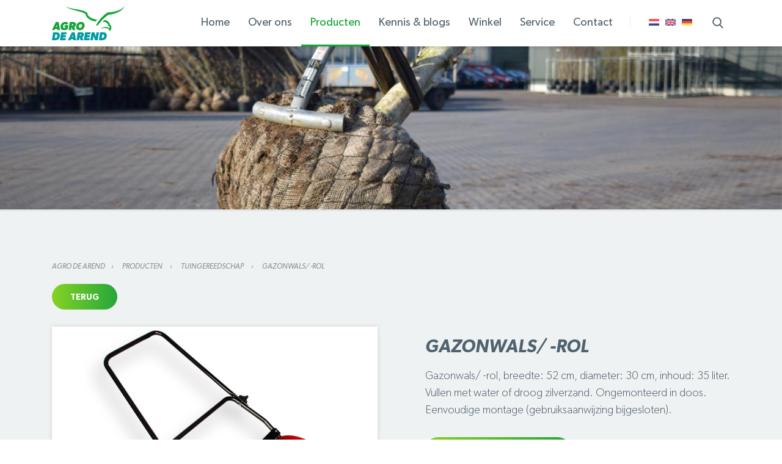

--- FILE ---
content_type: text/html; charset=UTF-8
request_url: https://www.agrodearend.com/nl/producten/gereedschappen-en-toebehorend/gazonwals-gazonrol
body_size: 4409
content:
<!DOCTYPE html>
<html lang="nl" itemscope itemtype="http://schema.org/Article">
<head>
	    <title>Gazonwals/ -rol - Agro de Arend</title>

    <meta http-equiv="content-type" content="text/html;charset=utf-8" />
    <meta name="viewport" content="width=device-width, initial-scale=1.0, maximum-scale=1.0">
    <meta http-equiv="cache-control" content="no-cache" />
    <meta http-equiv="pragma" content="no-cache" />

    <link rel="apple-touch-icon" sizes="180x180" href="/apple-touch-icon.png">
    <link rel="icon" type="image/png" sizes="32x32" href="/favicon-32x32.png">
    <link rel="icon" type="image/png" sizes="16x16" href="/favicon-16x16.png">
    <link rel="manifest" href="/manifest.json">
    <link rel="mask-icon" href="/safari-pinned-tab.svg" color="#5bbad5">
    <meta name="theme-color" content="#ffffff">

    <meta name="robots" content="index,follow" />
    
    <!-- Schema.org markup for Google+ -->
<meta itemprop="name" content="Gazonwals/ -rol">
<meta itemprop="description" content="">
    <meta itemprop="image" content="https://www.agrodearend.com/uploads/social_media/AGR200-agro_de_arend-logo-rgb_1200x630.jpg">

<!-- Twitter Card data -->
<meta name="twitter:card" content="summary">
<meta name="twitter:title" content="Gazonwals/ -rol">
<meta name="twitter:description" content="">
    <meta name="twitter:image" content="https://www.agrodearend.com/uploads/social_media/Logo_website.jpg">

<!-- Open Graph data -->
<meta property="og:title" content="Gazonwals/ -rol" />
<meta property="og:type" content="article" />
    <meta property="og:url" content="https://www.agrodearend.com/nl/producten/gereedschappen-en-toebehorend/gazonwals-gazonrol" />
    <meta property="og:image" content="https://www.agrodearend.com/uploads/social_media/AGR200-agro_de_arend-logo-rgb_1200x630.jpg" />
<meta property="og:description" content="" />
    <meta property="og:site_name" content="Agro de Arend" />

            <link rel="canonical" href="http://www.agrodearend.com/nl/producten/gereedschappen-en-toebehorend/gazonwals-gazonrol" />
    
    <link rel="stylesheet" href="/templates/css/global.css?version=v.1769018400" type="text/css" />

                <link rel="stylesheet" href="/templates/css/jquery.fancybox.min.css?version=v.1769018400" type="text/css" />
    </head>

<body class="rwd-mq">
    <header id="top">
        <div class="wrap">
            <div id="logo"><a href="/"><img class="color" src="/templates/img/logo-color.png" alt="AGRO DE AREND"><img class="white" src="/templates/img/logo-white.png" alt="AGRO DE AREND"></a></div>
            <div id="nav-trigger"><span class="icon-cont"><span class="icon"></span></span></div>
                        <form action="/nl/zoeken" id="search-box">
                <a href="#" class="i-search" id="search-trigger"></a>
                <div class="search-animated">
                    <div class="wrap">
                        <input type="text" name="zoekwoord" placeholder="Zoeken&#8230;">
                        <button class="btn" type="submit">Zoeken</button>
                        <a href="#" class="btn s-secondary">Sluit</a>
                    </div>
                </div>
            </form>
			
			            <div id="lang-select">
				                <a href="/" class="flag"><img src="/templates/img/flag-nl.png" alt="nl"></a>
				                <a href="/en" class="flag"><img src="/templates/img/flag-en.png" alt="en"></a>
				                <a href="/de" class="flag"><img src="/templates/img/flag-de.png" alt="de"></a>
				            </div>
			            <span class="divider">|</span>
            <nav id="nav-main">
							<ul  class="nav">
							<li class="">
					<a class="" href="/" title="Home"><span>Home</span></a>
																					</li>
							<li class=" has-submenu">
					<a class="" href="/nl/over-agro-de-arend" title="Over ons"><span>Over ons</span></a>
														<ul  class="submenu">
							<li class="">
					<a class="i-arrows-1" href="/nl/over-agro-de-arend/openingstijden" title="Openingstijden"><span>Openingstijden</span></a>
																					</li>
							<li class="">
					<a class="i-arrows-1" href="/nl/over-agro-de-arend/vaste-routes" title="Vaste logistieke afleverroutes"><span>Vaste logistieke afleverroutes</span></a>
																					</li>
							<li class="">
					<a class="i-arrows-1" href="/nl/over-agro-de-arend/geschiedenis" title="Geschiedenis"><span>Geschiedenis</span></a>
																					</li>
							<li class="">
					<a class="i-arrows-1" href="/nl/over-agro-de-arend/visie" title="De visie van de Arend"><span>De visie van de Arend</span></a>
																					</li>
							<li class="">
					<a class="i-arrows-1" href="/nl/over-agro-de-arend/medewerkers" title="Ons team"><span>Ons team</span></a>
																					</li>
							<li class="">
					<a class="i-arrows-1" href="/nl/cadeaubonnen" title="Cadeaubonnen"><span>Cadeaubonnen</span></a>
																					</li>
							<li class="">
					<a class="i-arrows-1" href="/nl/vacatures" title="Werken bij Agro de Arend"><span>Werken bij Agro de Arend</span></a>
																					</li>
					</ul>
										</li>
							<li class=" s-active has-submenu">
					<a class="" href="/nl/producten" title="Producten"><span>Producten</span></a>
											<ul  class="submenu">
            <li>
            <a class="i-arrows-1" href="/nl/producten/ondersteuningsmaterialen" title="Palen, bamboe, steunen afsluiting">Palen, bamboe, steunen afsluiting</a>
        </li>
            <li>
            <a class="i-arrows-1" href="/nl/producten/kluitmaterialen-2" title="Kluitmaterialen">Kluitmaterialen</a>
        </li>
            <li>
            <a class="i-arrows-1" href="/nl/producten/groeiplaatsinrichting" title="Groeiplaatsinrichting">Groeiplaatsinrichting</a>
        </li>
            <li>
            <a class="i-arrows-1" href="/nl/producten/bind-en-bevestigingsmaterialen" title="Bind- en bevestigingsmaterialen">Bind- en bevestigingsmaterialen</a>
        </li>
            <li>
            <a class="i-arrows-1" href="/nl/producten/boombescherming" title="Boombescherming">Boombescherming</a>
        </li>
            <li>
            <a class="i-arrows-1" href="/nl/producten/graszaden-en-bloemenmengsels" title="Graszaden en bloemenmengsels">Graszaden en bloemenmengsels</a>
        </li>
            <li>
            <a class="i-arrows-1" href="/nl/producten/gewasbescherming-meststoffen-en-plantenversterkers" title="Meststoffen, bodembedekker en potgrond">Meststoffen, bodembedekker en potgrond</a>
        </li>
            <li>
            <a class="i-arrows-1" href="/nl/producten/gereedschappen-en-toebehorend" title="Tuingereedschap">Tuingereedschap</a>
        </li>
            <li>
            <a class="i-arrows-1" href="/nl/producten/ego" title="Tuin & parkmachines">Tuin & parkmachines</a>
        </li>
            <li>
            <a class="i-arrows-1" href="/nl/producten/felco" title="Felco">Felco</a>
        </li>
            <li>
            <a class="i-arrows-1" href="/nl/producten/tuininrichting" title="Tuininrichting">Tuininrichting</a>
        </li>
            <li>
            <a class="i-arrows-1" href="/nl/producten/folie-doek-en-net" title="Folie, doek en net">Folie, doek en net</a>
        </li>
            <li>
            <a class="i-arrows-1" href="/nl/producten/containervelden" title="Containervelden">Containervelden</a>
        </li>
            <li>
            <a class="i-arrows-1" href="/nl/producten/potten-en-containers" title="Potten en containers">Potten en containers</a>
        </li>
            <li>
            <a class="i-arrows-1" href="/nl/producten/meten-en-markeren" title="Meten en markeren">Meten en markeren</a>
        </li>
            <li>
            <a class="i-arrows-1" href="/nl/producten/veredelingsmaterialen" title="Veredelingsmaterialen">Veredelingsmaterialen</a>
        </li>
            <li>
            <a class="i-arrows-1" href="/nl/producten/kleding-schoenen-en-pbm-s" title="Persoonlijke bescherming, werkkleding & schoenen">Persoonlijke bescherming, werkkleding & schoenen</a>
        </li>
            <li>
            <a class="i-arrows-1" href="/nl/producten/kinder-assortiment" title="Kinder assortiment">Kinder assortiment</a>
        </li>
    </ul>									</li>
							<li class="">
					<a class="" href="/nl/kennis-en-blogs" title="Kennis & blogs "><span>Kennis & blogs </span></a>
																					</li>
							<li class="">
					<a class="" href="/nl/winkel" title="Winkel"><span>Winkel</span></a>
																					</li>
							<li class=" has-submenu">
					<a class="" href="/nl/service" title="Service"><span>Service</span></a>
														<ul  class="submenu">
							<li class="">
					<a class="i-arrows-1" href="/nl/onderhoud" title="Onderhoud"><span>Onderhoud</span></a>
																					</li>
					</ul>
										</li>
							<li class="">
					<a class="" href="/nl/contact" title="Contact"><span>Contact</span></a>
																					</li>
					</ul>
	            </nav>
            <hr class="clear">
        </div>
    </header>			    <div id="banner">
        <picture class="flex-img">
                            <source srcset="/uploads/banners/pagebanner_full/2000x300/homepage-15.jpeg" media="(min-width:1441px)">
                <source srcset="/uploads/banners/pagebanner_large/1440x300/homepage-40.jpeg" media="(max-width:1440px)">
                        <source srcset="/uploads/banners/pagebanner_large/1440x300/homepage-40.jpeg" media="(min-width:1001px)">
            <source srcset="/uploads/banners/pagebanner_medium/1000x300/homepage-40.jpeg" media="(max-width:1000px)">
            <source srcset="/uploads/banners/pagebanner_small/360x150/homepage-40.jpeg" media="(max-width:600px)">
            <img src="/uploads/banners/pagebanner_large/1440x300/homepage-40.jpeg" alt="">
        </picture>
    </div>

	<div class="product-information">
	<div class="wrap">
		<nav id="nav-trace" class="main-content">
	<a href="/" class="crumb">Agro de Arend</a>
			<a class=" crumb"  href="/nl/producten" itemprop="url">
			Producten
		</a>
			<a class=" crumb"  href="/nl/producten/gereedschappen-en-toebehorend" itemprop="url">
			Tuingereedschap
		</a>
			<a class="s-active crumb"  href="/nl/producten/gereedschappen-en-toebehorend/gazonwals-gazonrol" itemprop="url">
			Gazonwals/ -rol
		</a>
	</nav>        <div class="clear"></div>
        <a  href="/nl/producten/gereedschappen-en-toebehorend" class="btn back-btn">Terug</a>
        <br/><br/>
	</div>
	<div class="wrap">
					<div id="product-info-slider">
				<ul class="slides">
										<li class="el">
						<a href="/uploads/products/items/De_groene_hand/928380.jpg" data-fancybox="gallery">
							<img src="/uploads/products/items/De_groene_hand/928380.jpg" alt="">
						</a>
					</li>
					
									</ul>
			</div>
				<div class="product-info-container">
			<h1>Gazonwals/ -rol</h1>
			<p>Gazonwals/ -rol, breedte: 52 cm, diameter: 30 cm, inhoud: 35 liter. Vullen met water of droog zilverzand. Ongemonteerd in doos. Eenvoudige montage (gebruiksaanwijzing bijgesloten).</p>

						<a id="overlay-trigger" href="#" class="btn">Vraag een offerte aan</a>
			<div class="quotation-overlay">
				<form action="/" method="post" class="container quotation-container">
					<p class="title">Gazonwals/ -rol toevoegen aan offerteaanvraag</p>
					<p class="action">Selecteer de gewenste uitvoering:</p>
										<div class="select-row">
						<select name="breedte-33" required>
							<option value="">Breedte *</option>
														<option value="52 cm">52 cm</option>
													</select>
					</div>
					                    <div class="amount-row">
                        <label for="amount">Aantal:</label>
                        <input type="number" name="quantity" id="quantity" class="value" value="1" required />
                        <div class="clear"></div>
                    </div>
					<input type="hidden" name="product_id" value="514" />
					<a href="#" class="cancel">Annuleren</a>
					<button type="submit" class="btn additem">Toevoegen</button>
				</form>
                <div class="container confirmation">
                    <p class="title">Het item is toegevoegd aan uw winkelwagen.</p>
                    <a href="#" class="hide-popups btn">Verder winkelen</a>
                    <a href="#" class="shopping-cart btn">Winkelmand bekijken</a>
                </div>
			</div>
					</div>
		<hr class="clear">
					<div class="control-container">
				<a href="#" class="i-interface open-fancybox">Vergroten</a>
				<div id="control-slider-container">
					<ul class="slides custom-control-nav nav">
												<li class="el">
							<img src="/uploads/products/items/De_groene_hand/thumbnails1/928380.jpg" alt="">
						</li>
																	</ul>
				</div>
			</div>
		
				<hr class="clear">
	</div>
</div>
<div class="anchor-menu">
	<div class="wrap">
		<a href="#uitvoeringen">Uitvoeringen</a>
								<hr class="clear">
	</div>
</div>
<div class="wrap has-padding">
    		<h2 id="uitvoeringen">Uitvoeringen</h2>
		<div class="table columns-4">
			<div class="tr th">
                					<p class="cell">Breedte</p>
                					<p class="cell">Diameter</p>
                					<p class="cell">Inhoud</p>
                				<p class="cell">Artikelnr.</p>
				<hr class="clear">
			</div>
            				<div class="tr">
                    						<p class="cell">52 cm</p>
                    						<p class="cell">30 cm</p>
                    						<p class="cell">35 L</p>
                    					<p class="cell">11.702</p>
					<hr class="clear">
				</div>
            		</div>
    	<div class="main-content">
		<h2 id="productomschrijving"></h2>
		
	</div>

	<div class="sidebar">
			</div>
	<hr class="clear">
</div>

    <footer id="bottom">
        <div class="row wrap">
            <div class="col">
                <img src="/templates/img/logo-white.png" alt="Agro de Arend" class="footer-logo">
                <div class="social-icons">
                                            <a href="https://www.facebook.com/AgrodeArend/?ref=bookmarks" class="i-facebook-logo"></a>
                                                                <a href="https://www.instagram.com/agrodearend/" class="i-instagram-logo"></a>
                                                                <a href="https://www.linkedin.com/company/agro-de-arend-b-v-/" class="i-social"></a>
                                    </div>
            </div>
			                <div class="col">
                    <p class="title">Adres</p>
                    <p class="content i-placeholder">
                                                    Agro de Arend <br>
                                                                            Pottenveld 3 <br>
                                                4043 AB Opheusden
                    </p>
                </div>
						                <div class="col">
                    <p class="title">Contactgegevens</p>
                                        <a href="tel:+31 (0) 488 - 48 32 75" class="i-telephone-auricular-outlined-tool-symbol content">+31 (0) 488 - 48 32 75</a>
                                                            <a href="mailto:info@agrodearend.com" class="i-email content">info@agrodearend.com</a>
                                    </div>
			                            <div class="col">
                    <p class="title">Openingstijden</p>
                    <p class="i-clock-circular-outline content">
                                                    <span class="days">Ma t/m vrij:</span><span class="time">7:00 - 17:30 uur</span><br>
                                                                            <span class="days">Za:</span><span class="time">7:00 t/m 12:00 uur</span><br>
                                            </p>
                </div>
                        <hr class="clear">
        </div>
        <div id="post-bottom">
            <div class="wrap">
                <p id="copyright">Copyright &#174; Agro de Arend					<span class="divider">&#124;</span><a href="/nl/privacy">Privacy</a>
					<span class="divider">&#124;</span><a href="/nl/algemene-voorwaarden">Algemene voorwaarden</a>
					<span class="divider">&#124;</span><a href="/nl/cookiegebruik">Cookiegebruik</a>
					<span class="divider">&#124;</span><a href="/nl/contact">Contact</a>
					<span class="divider">&#124;</span><a href="/nl/sitemap">Sitemap</a>
					<span class="divider">&#124;</span><a href="/nl/voorwaarden-natuurproduct">Voorwaarden Natuurproduct</a>
		</p>
                <p id="credits"><span class="tag">Concept &#38; Realisatie </span><a target="_blank" href="https://www.steets.nl/?utm_source=agrodearend.com&utm_medium=referral&utm_campaign=footer-logo-steets" title="Online marketing Veenendaal"></a></p>
            </div>
        </div>
    </footer>
	
    <script type="text/javascript" src="/cache/Locale/nl.js?version=v.1769018400"></script>
    <script src='https://www.google.com/recaptcha/api.js'></script>
			<script type="text/javascript">var jsdata = {"language":{"current_language":"nl"},"site":{"current_site":"1"},"productgroups":{"url_select_column":"\/nl\/producten\/select_column","url_add_cart":"\/nl\/producten\/additem","url_cart":"\/nl\/producten\/winkelwagen"}};</script>
	    <script type="text/javascript" src="/templates/js/minified.js?version=v.1769018400"></script>			<script>
		  (function(i,s,o,g,r,a,m){i['GoogleAnalyticsObject']=r;i[r]=i[r]||function(){
		  (i[r].q=i[r].q||[]).push(arguments)},i[r].l=1*new Date();a=s.createElement(o),
		  m=s.getElementsByTagName(o)[0];a.async=1;a.src=g;m.parentNode.insertBefore(a,m)
		  })(window,document,'script','//www.google-analytics.com/analytics.js','ga');
		
		  ga('create', 'UA-46880046-1', 'auto');
		  ga('send', 'pageview');
		  		
		</script>
				<script type="text/javascript" src="/modules/Productgroups/Views/Frontend/Js/item.js?version=v.1769018400"></script>
			<script type="text/javascript" src="/templates/js/jquery.fancybox.min.js?version=v.1769018400"></script>
	</body>

</html>

--- FILE ---
content_type: application/javascript; charset=utf-8
request_url: https://www.agrodearend.com/cache/Locale/nl.js?version=v.1769018400
body_size: 1321
content:
if(!jscache){var jscache = {};}jscache.Translations = {"translations":{"Default":{"concept_developement":"Concept &#38; Realisatie","footer_address_title":"Adres","footer_contact_title":"Contactgegevens","footer_opening_hours_label_1":"Ma t\/m vrij:","footer_opening_hours_label_2":"Za:","footer_opening_hours_title":"Openingstijden","footer_opening_hours_value_1":"7:00 - 17:30 uur","footer_opening_hours_value_2":"7:00 t\/m 12:00 uur"},"Forms":{"access_not_allowed":"Niet toegestaan","file_button_text":"Toevoegen","general_error":"Er is helaas iets fout gegaan","invalid_file_extension":"Geen geldig bestand geselecteerd. Toegestaan zijn:","invalid_file_size":"Het bestand is te groot. Het maximum is","is_incorrect":"is niet correct ingevuld","is_mandatory":"is verplicht","previous_button":"Vorige","the_field":"Het veld"},"News":{"no_results_found":"Er zijn geen resultaten gevonden.","widget_more":"Meer blogs +","widget_title":"Kennis & blogs"},"Productgroups":{"cart_amount":"Aantal","cart_article_number":"Artikelnummer","cart_cancel":"Annuleren","cart_continue_shopping":"Meer producten toevoegen","cart_edit":"Wijzigen","cart_quotation_continue":"Nee, verder winkelen","cart_quotation_label":"Is uw aanvraag compleet?","cart_quotation_request":"Ja, Offerte aanvragen","cart_remove":"Verwijderen","cart_selected_products":"Je gekozen producten","cart_select_desired_version":"Selecteer de gewenste uitvoering","error_amount":"Bij Aantal kunnen alleen gehele cijfers ingevuld worden die meer dan 1 zijn.","error_default":"Er is helaas iets misgegaan tijdens het toevoegen van het item aan de winkelwagen","error_is_mandatory":"is verplicht","error_no_article":"Voor deze uitvoering is geen artikel beschikbaar.","filter":"Filteren","filter_all_products":"Alle producten","filter_title":"Wie bent u?","header_cart_edit":"Wijzigen","header_cart_request":"Aanvragen","header_cart_selected_products":"Je gekozen product(en)","header_cart_title":"OFFERTE AANVRAGEN","item_add":"Toevoegen","item_added":"Het item is toegevoegd aan uw winkelwagen.","item_add_to_quotation":"toevoegen aan offerteaanvraag","item_article_number_short":"Artikelnr.","item_back":"Terug","item_continue_shopping":"Verder winkelen","item_enlarge":"Vergroten","item_needed_products":"Bijbehorende\/Benodigde Producten","item_needed_products_link":"Bekijk meer","item_product_description":"Productomschrijving","item_quotation_button":"Vraag een offerte aan","item_related_products":"Gerelateerde producten","item_shopping_cart":"Winkelmand bekijken","item_versions":"Uitvoeringen","offer":"3"},"Socialmedia":{"facebook_url":"https:\/\/nl-nl.facebook.com\/AgrodeArend\/","linkedin_url":"https:\/\/www.linkedin.com\/company\/agro-de-arend-b-v-","website_instagram_username":"agrodearend"}},"utils":{"months":{"full":{"1":"januari","2":"februari","3":"maart","4":"april","5":"mei","6":"juni","7":"juli","8":"augustus","9":"september","10":"oktober","11":"november","12":"december"},"short":{"1":"jan","2":"feb","3":"mrt","4":"apr","5":"mei","6":"jun","7":"jul","8":"aug","9":"sep","10":"okt","11":"nov","12":"dec"}},"days":{"full":{"1":"maandag","2":"dinsdag","3":"woensdag","4":"donderdag","5":"vrijdag","6":"zaterdag","7":"zondag"},"short":{"1":"ma","2":"di","3":"wo","4":"do","5":"vr","6":"za","7":"zo"}}}};